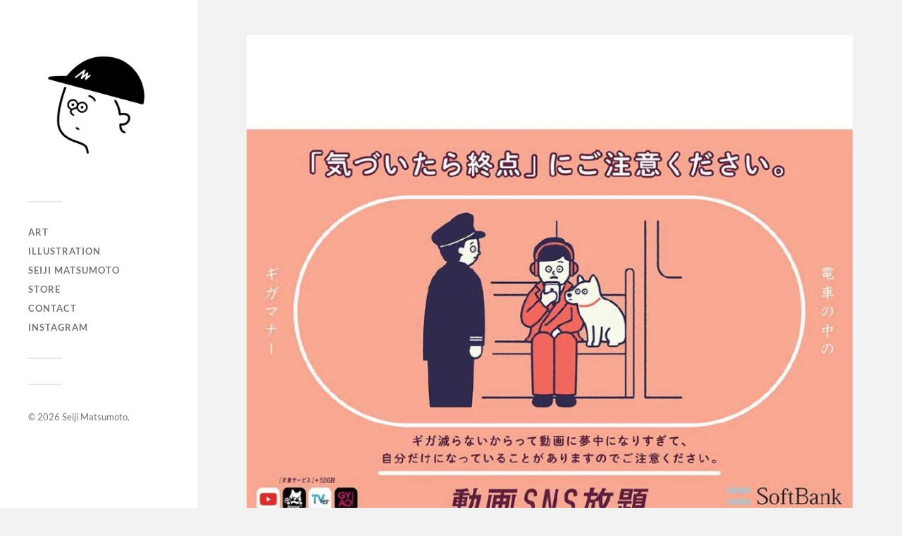

--- FILE ---
content_type: text/html; charset=UTF-8
request_url: http://seijimatsumoto.com/?p=990
body_size: 9910
content:
<!DOCTYPE html>

<html class="no-js" dir="ltr" lang="ja"
	prefix="og: https://ogp.me/ns#" >

	<head profile="http://gmpg.org/xfn/11">
		
		<meta http-equiv="Content-Type" content="text/html; charset=UTF-8" />
		<meta name="viewport" content="width=device-width, initial-scale=1.0, maximum-scale=1.0, user-scalable=no" >
		 
		<title>softbank | Seiji Matsumoto</title>

		<!-- All in One SEO 4.4.0.1 - aioseo.com -->
		<meta name="robots" content="max-image-preview:large" />
		<link rel="canonical" href="http://seijimatsumoto.com/?p=990" />
		<meta name="generator" content="All in One SEO (AIOSEO) 4.4.0.1" />
		<meta property="og:locale" content="ja_JP" />
		<meta property="og:site_name" content="Seiji Matsumoto | 松本セイジ" />
		<meta property="og:type" content="article" />
		<meta property="og:title" content="softbank | Seiji Matsumoto" />
		<meta property="og:url" content="http://seijimatsumoto.com/?p=990" />
		<meta property="og:image" content="http://seijimatsumoto.com/wp-content/uploads/2016/08/cropped-profile_001.jpg" />
		<meta property="article:published_time" content="2018-12-28T05:52:11+00:00" />
		<meta property="article:modified_time" content="2022-03-22T12:25:52+00:00" />
		<meta name="twitter:card" content="summary" />
		<meta name="twitter:title" content="softbank | Seiji Matsumoto" />
		<meta name="twitter:image" content="http://seijimatsumoto.com/wp-content/uploads/2016/08/cropped-profile_001.jpg" />
		<script type="application/ld+json" class="aioseo-schema">
			{"@context":"https:\/\/schema.org","@graph":[{"@type":"Article","@id":"http:\/\/seijimatsumoto.com\/?p=990#article","name":"softbank | Seiji Matsumoto","headline":"softbank","author":{"@id":"http:\/\/seijimatsumoto.com\/?author=1#author"},"publisher":{"@id":"http:\/\/seijimatsumoto.com\/#organization"},"image":{"@type":"ImageObject","url":"http:\/\/seijimatsumoto.com\/wp-content\/uploads\/2021\/07\/softbank.jpg","width":1000,"height":1000},"datePublished":"2018-12-28T05:52:11+09:00","dateModified":"2022-03-22T12:25:52+09:00","inLanguage":"ja","mainEntityOfPage":{"@id":"http:\/\/seijimatsumoto.com\/?p=990#webpage"},"isPartOf":{"@id":"http:\/\/seijimatsumoto.com\/?p=990#webpage"},"articleSection":"Illustration"},{"@type":"BreadcrumbList","@id":"http:\/\/seijimatsumoto.com\/?p=990#breadcrumblist","itemListElement":[{"@type":"ListItem","@id":"http:\/\/seijimatsumoto.com\/#listItem","position":1,"item":{"@type":"WebPage","@id":"http:\/\/seijimatsumoto.com\/","name":"\u30db\u30fc\u30e0","description":"\u677e\u672c\u30bb\u30a4\u30b8","url":"http:\/\/seijimatsumoto.com\/"},"nextItem":"http:\/\/seijimatsumoto.com\/?p=990#listItem"},{"@type":"ListItem","@id":"http:\/\/seijimatsumoto.com\/?p=990#listItem","position":2,"item":{"@type":"WebPage","@id":"http:\/\/seijimatsumoto.com\/?p=990","name":"softbank","url":"http:\/\/seijimatsumoto.com\/?p=990"},"previousItem":"http:\/\/seijimatsumoto.com\/#listItem"}]},{"@type":"Organization","@id":"http:\/\/seijimatsumoto.com\/#organization","name":"Seiji Matsumoto","url":"http:\/\/seijimatsumoto.com\/","logo":{"@type":"ImageObject","url":"http:\/\/seijimatsumoto.com\/wp-content\/uploads\/2016\/08\/cropped-profile_001.jpg","@id":"http:\/\/seijimatsumoto.com\/#organizationLogo","width":512,"height":512},"image":{"@id":"http:\/\/seijimatsumoto.com\/#organizationLogo"}},{"@type":"Person","@id":"http:\/\/seijimatsumoto.com\/?author=1#author","url":"http:\/\/seijimatsumoto.com\/?author=1","name":"seiji matsumoto"},{"@type":"WebPage","@id":"http:\/\/seijimatsumoto.com\/?p=990#webpage","url":"http:\/\/seijimatsumoto.com\/?p=990","name":"softbank | Seiji Matsumoto","inLanguage":"ja","isPartOf":{"@id":"http:\/\/seijimatsumoto.com\/#website"},"breadcrumb":{"@id":"http:\/\/seijimatsumoto.com\/?p=990#breadcrumblist"},"author":{"@id":"http:\/\/seijimatsumoto.com\/?author=1#author"},"creator":{"@id":"http:\/\/seijimatsumoto.com\/?author=1#author"},"image":{"@type":"ImageObject","url":"http:\/\/seijimatsumoto.com\/wp-content\/uploads\/2021\/07\/softbank.jpg","@id":"http:\/\/seijimatsumoto.com\/#mainImage","width":1000,"height":1000},"primaryImageOfPage":{"@id":"http:\/\/seijimatsumoto.com\/?p=990#mainImage"},"datePublished":"2018-12-28T05:52:11+09:00","dateModified":"2022-03-22T12:25:52+09:00"},{"@type":"WebSite","@id":"http:\/\/seijimatsumoto.com\/#website","url":"http:\/\/seijimatsumoto.com\/","name":"Seiji Matsumoto","description":"\u677e\u672c\u30bb\u30a4\u30b8","inLanguage":"ja","publisher":{"@id":"http:\/\/seijimatsumoto.com\/#organization"}}]}
		</script>
		<!-- All in One SEO -->

<script>document.documentElement.className = document.documentElement.className.replace("no-js","js");</script>
<link rel="alternate" type="application/rss+xml" title="Seiji Matsumoto &raquo; フィード" href="http://seijimatsumoto.com/?feed=rss2" />
<link rel="alternate" type="application/rss+xml" title="Seiji Matsumoto &raquo; コメントフィード" href="http://seijimatsumoto.com/?feed=comments-rss2" />
<link rel="alternate" title="oEmbed (JSON)" type="application/json+oembed" href="http://seijimatsumoto.com/index.php?rest_route=%2Foembed%2F1.0%2Fembed&#038;url=http%3A%2F%2Fseijimatsumoto.com%2F%3Fp%3D990" />
<link rel="alternate" title="oEmbed (XML)" type="text/xml+oembed" href="http://seijimatsumoto.com/index.php?rest_route=%2Foembed%2F1.0%2Fembed&#038;url=http%3A%2F%2Fseijimatsumoto.com%2F%3Fp%3D990&#038;format=xml" />
<style id='wp-img-auto-sizes-contain-inline-css' type='text/css'>
img:is([sizes=auto i],[sizes^="auto," i]){contain-intrinsic-size:3000px 1500px}
/*# sourceURL=wp-img-auto-sizes-contain-inline-css */
</style>
<style id='wp-emoji-styles-inline-css' type='text/css'>

	img.wp-smiley, img.emoji {
		display: inline !important;
		border: none !important;
		box-shadow: none !important;
		height: 1em !important;
		width: 1em !important;
		margin: 0 0.07em !important;
		vertical-align: -0.1em !important;
		background: none !important;
		padding: 0 !important;
	}
/*# sourceURL=wp-emoji-styles-inline-css */
</style>
<style id='wp-block-library-inline-css' type='text/css'>
:root{--wp-block-synced-color:#7a00df;--wp-block-synced-color--rgb:122,0,223;--wp-bound-block-color:var(--wp-block-synced-color);--wp-editor-canvas-background:#ddd;--wp-admin-theme-color:#007cba;--wp-admin-theme-color--rgb:0,124,186;--wp-admin-theme-color-darker-10:#006ba1;--wp-admin-theme-color-darker-10--rgb:0,107,160.5;--wp-admin-theme-color-darker-20:#005a87;--wp-admin-theme-color-darker-20--rgb:0,90,135;--wp-admin-border-width-focus:2px}@media (min-resolution:192dpi){:root{--wp-admin-border-width-focus:1.5px}}.wp-element-button{cursor:pointer}:root .has-very-light-gray-background-color{background-color:#eee}:root .has-very-dark-gray-background-color{background-color:#313131}:root .has-very-light-gray-color{color:#eee}:root .has-very-dark-gray-color{color:#313131}:root .has-vivid-green-cyan-to-vivid-cyan-blue-gradient-background{background:linear-gradient(135deg,#00d084,#0693e3)}:root .has-purple-crush-gradient-background{background:linear-gradient(135deg,#34e2e4,#4721fb 50%,#ab1dfe)}:root .has-hazy-dawn-gradient-background{background:linear-gradient(135deg,#faaca8,#dad0ec)}:root .has-subdued-olive-gradient-background{background:linear-gradient(135deg,#fafae1,#67a671)}:root .has-atomic-cream-gradient-background{background:linear-gradient(135deg,#fdd79a,#004a59)}:root .has-nightshade-gradient-background{background:linear-gradient(135deg,#330968,#31cdcf)}:root .has-midnight-gradient-background{background:linear-gradient(135deg,#020381,#2874fc)}:root{--wp--preset--font-size--normal:16px;--wp--preset--font-size--huge:42px}.has-regular-font-size{font-size:1em}.has-larger-font-size{font-size:2.625em}.has-normal-font-size{font-size:var(--wp--preset--font-size--normal)}.has-huge-font-size{font-size:var(--wp--preset--font-size--huge)}.has-text-align-center{text-align:center}.has-text-align-left{text-align:left}.has-text-align-right{text-align:right}.has-fit-text{white-space:nowrap!important}#end-resizable-editor-section{display:none}.aligncenter{clear:both}.items-justified-left{justify-content:flex-start}.items-justified-center{justify-content:center}.items-justified-right{justify-content:flex-end}.items-justified-space-between{justify-content:space-between}.screen-reader-text{border:0;clip-path:inset(50%);height:1px;margin:-1px;overflow:hidden;padding:0;position:absolute;width:1px;word-wrap:normal!important}.screen-reader-text:focus{background-color:#ddd;clip-path:none;color:#444;display:block;font-size:1em;height:auto;left:5px;line-height:normal;padding:15px 23px 14px;text-decoration:none;top:5px;width:auto;z-index:100000}html :where(.has-border-color){border-style:solid}html :where([style*=border-top-color]){border-top-style:solid}html :where([style*=border-right-color]){border-right-style:solid}html :where([style*=border-bottom-color]){border-bottom-style:solid}html :where([style*=border-left-color]){border-left-style:solid}html :where([style*=border-width]){border-style:solid}html :where([style*=border-top-width]){border-top-style:solid}html :where([style*=border-right-width]){border-right-style:solid}html :where([style*=border-bottom-width]){border-bottom-style:solid}html :where([style*=border-left-width]){border-left-style:solid}html :where(img[class*=wp-image-]){height:auto;max-width:100%}:where(figure){margin:0 0 1em}html :where(.is-position-sticky){--wp-admin--admin-bar--position-offset:var(--wp-admin--admin-bar--height,0px)}@media screen and (max-width:600px){html :where(.is-position-sticky){--wp-admin--admin-bar--position-offset:0px}}

/*# sourceURL=wp-block-library-inline-css */
</style><style id='wp-block-paragraph-inline-css' type='text/css'>
.is-small-text{font-size:.875em}.is-regular-text{font-size:1em}.is-large-text{font-size:2.25em}.is-larger-text{font-size:3em}.has-drop-cap:not(:focus):first-letter{float:left;font-size:8.4em;font-style:normal;font-weight:100;line-height:.68;margin:.05em .1em 0 0;text-transform:uppercase}body.rtl .has-drop-cap:not(:focus):first-letter{float:none;margin-left:.1em}p.has-drop-cap.has-background{overflow:hidden}:root :where(p.has-background){padding:1.25em 2.375em}:where(p.has-text-color:not(.has-link-color)) a{color:inherit}p.has-text-align-left[style*="writing-mode:vertical-lr"],p.has-text-align-right[style*="writing-mode:vertical-rl"]{rotate:180deg}
/*# sourceURL=http://seijimatsumoto.com/wp-includes/blocks/paragraph/style.min.css */
</style>
<style id='global-styles-inline-css' type='text/css'>
:root{--wp--preset--aspect-ratio--square: 1;--wp--preset--aspect-ratio--4-3: 4/3;--wp--preset--aspect-ratio--3-4: 3/4;--wp--preset--aspect-ratio--3-2: 3/2;--wp--preset--aspect-ratio--2-3: 2/3;--wp--preset--aspect-ratio--16-9: 16/9;--wp--preset--aspect-ratio--9-16: 9/16;--wp--preset--color--black: #333;--wp--preset--color--cyan-bluish-gray: #abb8c3;--wp--preset--color--white: #fff;--wp--preset--color--pale-pink: #f78da7;--wp--preset--color--vivid-red: #cf2e2e;--wp--preset--color--luminous-vivid-orange: #ff6900;--wp--preset--color--luminous-vivid-amber: #fcb900;--wp--preset--color--light-green-cyan: #7bdcb5;--wp--preset--color--vivid-green-cyan: #00d084;--wp--preset--color--pale-cyan-blue: #8ed1fc;--wp--preset--color--vivid-cyan-blue: #0693e3;--wp--preset--color--vivid-purple: #9b51e0;--wp--preset--color--accent: #000000;--wp--preset--color--dark-gray: #444;--wp--preset--color--medium-gray: #666;--wp--preset--color--light-gray: #767676;--wp--preset--gradient--vivid-cyan-blue-to-vivid-purple: linear-gradient(135deg,rgb(6,147,227) 0%,rgb(155,81,224) 100%);--wp--preset--gradient--light-green-cyan-to-vivid-green-cyan: linear-gradient(135deg,rgb(122,220,180) 0%,rgb(0,208,130) 100%);--wp--preset--gradient--luminous-vivid-amber-to-luminous-vivid-orange: linear-gradient(135deg,rgb(252,185,0) 0%,rgb(255,105,0) 100%);--wp--preset--gradient--luminous-vivid-orange-to-vivid-red: linear-gradient(135deg,rgb(255,105,0) 0%,rgb(207,46,46) 100%);--wp--preset--gradient--very-light-gray-to-cyan-bluish-gray: linear-gradient(135deg,rgb(238,238,238) 0%,rgb(169,184,195) 100%);--wp--preset--gradient--cool-to-warm-spectrum: linear-gradient(135deg,rgb(74,234,220) 0%,rgb(151,120,209) 20%,rgb(207,42,186) 40%,rgb(238,44,130) 60%,rgb(251,105,98) 80%,rgb(254,248,76) 100%);--wp--preset--gradient--blush-light-purple: linear-gradient(135deg,rgb(255,206,236) 0%,rgb(152,150,240) 100%);--wp--preset--gradient--blush-bordeaux: linear-gradient(135deg,rgb(254,205,165) 0%,rgb(254,45,45) 50%,rgb(107,0,62) 100%);--wp--preset--gradient--luminous-dusk: linear-gradient(135deg,rgb(255,203,112) 0%,rgb(199,81,192) 50%,rgb(65,88,208) 100%);--wp--preset--gradient--pale-ocean: linear-gradient(135deg,rgb(255,245,203) 0%,rgb(182,227,212) 50%,rgb(51,167,181) 100%);--wp--preset--gradient--electric-grass: linear-gradient(135deg,rgb(202,248,128) 0%,rgb(113,206,126) 100%);--wp--preset--gradient--midnight: linear-gradient(135deg,rgb(2,3,129) 0%,rgb(40,116,252) 100%);--wp--preset--font-size--small: 16px;--wp--preset--font-size--medium: 20px;--wp--preset--font-size--large: 24px;--wp--preset--font-size--x-large: 42px;--wp--preset--font-size--normal: 18px;--wp--preset--font-size--larger: 27px;--wp--preset--spacing--20: 0.44rem;--wp--preset--spacing--30: 0.67rem;--wp--preset--spacing--40: 1rem;--wp--preset--spacing--50: 1.5rem;--wp--preset--spacing--60: 2.25rem;--wp--preset--spacing--70: 3.38rem;--wp--preset--spacing--80: 5.06rem;--wp--preset--shadow--natural: 6px 6px 9px rgba(0, 0, 0, 0.2);--wp--preset--shadow--deep: 12px 12px 50px rgba(0, 0, 0, 0.4);--wp--preset--shadow--sharp: 6px 6px 0px rgba(0, 0, 0, 0.2);--wp--preset--shadow--outlined: 6px 6px 0px -3px rgb(255, 255, 255), 6px 6px rgb(0, 0, 0);--wp--preset--shadow--crisp: 6px 6px 0px rgb(0, 0, 0);}:where(.is-layout-flex){gap: 0.5em;}:where(.is-layout-grid){gap: 0.5em;}body .is-layout-flex{display: flex;}.is-layout-flex{flex-wrap: wrap;align-items: center;}.is-layout-flex > :is(*, div){margin: 0;}body .is-layout-grid{display: grid;}.is-layout-grid > :is(*, div){margin: 0;}:where(.wp-block-columns.is-layout-flex){gap: 2em;}:where(.wp-block-columns.is-layout-grid){gap: 2em;}:where(.wp-block-post-template.is-layout-flex){gap: 1.25em;}:where(.wp-block-post-template.is-layout-grid){gap: 1.25em;}.has-black-color{color: var(--wp--preset--color--black) !important;}.has-cyan-bluish-gray-color{color: var(--wp--preset--color--cyan-bluish-gray) !important;}.has-white-color{color: var(--wp--preset--color--white) !important;}.has-pale-pink-color{color: var(--wp--preset--color--pale-pink) !important;}.has-vivid-red-color{color: var(--wp--preset--color--vivid-red) !important;}.has-luminous-vivid-orange-color{color: var(--wp--preset--color--luminous-vivid-orange) !important;}.has-luminous-vivid-amber-color{color: var(--wp--preset--color--luminous-vivid-amber) !important;}.has-light-green-cyan-color{color: var(--wp--preset--color--light-green-cyan) !important;}.has-vivid-green-cyan-color{color: var(--wp--preset--color--vivid-green-cyan) !important;}.has-pale-cyan-blue-color{color: var(--wp--preset--color--pale-cyan-blue) !important;}.has-vivid-cyan-blue-color{color: var(--wp--preset--color--vivid-cyan-blue) !important;}.has-vivid-purple-color{color: var(--wp--preset--color--vivid-purple) !important;}.has-black-background-color{background-color: var(--wp--preset--color--black) !important;}.has-cyan-bluish-gray-background-color{background-color: var(--wp--preset--color--cyan-bluish-gray) !important;}.has-white-background-color{background-color: var(--wp--preset--color--white) !important;}.has-pale-pink-background-color{background-color: var(--wp--preset--color--pale-pink) !important;}.has-vivid-red-background-color{background-color: var(--wp--preset--color--vivid-red) !important;}.has-luminous-vivid-orange-background-color{background-color: var(--wp--preset--color--luminous-vivid-orange) !important;}.has-luminous-vivid-amber-background-color{background-color: var(--wp--preset--color--luminous-vivid-amber) !important;}.has-light-green-cyan-background-color{background-color: var(--wp--preset--color--light-green-cyan) !important;}.has-vivid-green-cyan-background-color{background-color: var(--wp--preset--color--vivid-green-cyan) !important;}.has-pale-cyan-blue-background-color{background-color: var(--wp--preset--color--pale-cyan-blue) !important;}.has-vivid-cyan-blue-background-color{background-color: var(--wp--preset--color--vivid-cyan-blue) !important;}.has-vivid-purple-background-color{background-color: var(--wp--preset--color--vivid-purple) !important;}.has-black-border-color{border-color: var(--wp--preset--color--black) !important;}.has-cyan-bluish-gray-border-color{border-color: var(--wp--preset--color--cyan-bluish-gray) !important;}.has-white-border-color{border-color: var(--wp--preset--color--white) !important;}.has-pale-pink-border-color{border-color: var(--wp--preset--color--pale-pink) !important;}.has-vivid-red-border-color{border-color: var(--wp--preset--color--vivid-red) !important;}.has-luminous-vivid-orange-border-color{border-color: var(--wp--preset--color--luminous-vivid-orange) !important;}.has-luminous-vivid-amber-border-color{border-color: var(--wp--preset--color--luminous-vivid-amber) !important;}.has-light-green-cyan-border-color{border-color: var(--wp--preset--color--light-green-cyan) !important;}.has-vivid-green-cyan-border-color{border-color: var(--wp--preset--color--vivid-green-cyan) !important;}.has-pale-cyan-blue-border-color{border-color: var(--wp--preset--color--pale-cyan-blue) !important;}.has-vivid-cyan-blue-border-color{border-color: var(--wp--preset--color--vivid-cyan-blue) !important;}.has-vivid-purple-border-color{border-color: var(--wp--preset--color--vivid-purple) !important;}.has-vivid-cyan-blue-to-vivid-purple-gradient-background{background: var(--wp--preset--gradient--vivid-cyan-blue-to-vivid-purple) !important;}.has-light-green-cyan-to-vivid-green-cyan-gradient-background{background: var(--wp--preset--gradient--light-green-cyan-to-vivid-green-cyan) !important;}.has-luminous-vivid-amber-to-luminous-vivid-orange-gradient-background{background: var(--wp--preset--gradient--luminous-vivid-amber-to-luminous-vivid-orange) !important;}.has-luminous-vivid-orange-to-vivid-red-gradient-background{background: var(--wp--preset--gradient--luminous-vivid-orange-to-vivid-red) !important;}.has-very-light-gray-to-cyan-bluish-gray-gradient-background{background: var(--wp--preset--gradient--very-light-gray-to-cyan-bluish-gray) !important;}.has-cool-to-warm-spectrum-gradient-background{background: var(--wp--preset--gradient--cool-to-warm-spectrum) !important;}.has-blush-light-purple-gradient-background{background: var(--wp--preset--gradient--blush-light-purple) !important;}.has-blush-bordeaux-gradient-background{background: var(--wp--preset--gradient--blush-bordeaux) !important;}.has-luminous-dusk-gradient-background{background: var(--wp--preset--gradient--luminous-dusk) !important;}.has-pale-ocean-gradient-background{background: var(--wp--preset--gradient--pale-ocean) !important;}.has-electric-grass-gradient-background{background: var(--wp--preset--gradient--electric-grass) !important;}.has-midnight-gradient-background{background: var(--wp--preset--gradient--midnight) !important;}.has-small-font-size{font-size: var(--wp--preset--font-size--small) !important;}.has-medium-font-size{font-size: var(--wp--preset--font-size--medium) !important;}.has-large-font-size{font-size: var(--wp--preset--font-size--large) !important;}.has-x-large-font-size{font-size: var(--wp--preset--font-size--x-large) !important;}
/*# sourceURL=global-styles-inline-css */
</style>

<style id='classic-theme-styles-inline-css' type='text/css'>
/*! This file is auto-generated */
.wp-block-button__link{color:#fff;background-color:#32373c;border-radius:9999px;box-shadow:none;text-decoration:none;padding:calc(.667em + 2px) calc(1.333em + 2px);font-size:1.125em}.wp-block-file__button{background:#32373c;color:#fff;text-decoration:none}
/*# sourceURL=/wp-includes/css/classic-themes.min.css */
</style>
<link rel='stylesheet' id='contact-form-7-css' href='http://seijimatsumoto.com/wp-content/plugins/contact-form-7/includes/css/styles.css?ver=5.7.7' type='text/css' media='all' />
<link rel='stylesheet' id='fukasawa_googleFonts-css' href='http://seijimatsumoto.com/wp-content/themes/fukasawa/assets/css/fonts.css?ver=6.9' type='text/css' media='all' />
<link rel='stylesheet' id='fukasawa_genericons-css' href='http://seijimatsumoto.com/wp-content/themes/fukasawa/assets/fonts/genericons/genericons.css?ver=6.9' type='text/css' media='all' />
<link rel='stylesheet' id='fukasawa_style-css' href='http://seijimatsumoto.com/wp-content/themes/fukasawa/style.css' type='text/css' media='all' />
<script type="text/javascript" src="http://seijimatsumoto.com/wp-includes/js/jquery/jquery.min.js?ver=3.7.1" id="jquery-core-js"></script>
<script type="text/javascript" src="http://seijimatsumoto.com/wp-includes/js/jquery/jquery-migrate.min.js?ver=3.4.1" id="jquery-migrate-js"></script>
<script type="text/javascript" src="http://seijimatsumoto.com/wp-content/themes/fukasawa/assets/js/flexslider.js?ver=1" id="fukasawa_flexslider-js"></script>
<link rel="https://api.w.org/" href="http://seijimatsumoto.com/index.php?rest_route=/" /><link rel="alternate" title="JSON" type="application/json" href="http://seijimatsumoto.com/index.php?rest_route=/wp/v2/posts/990" /><link rel="EditURI" type="application/rsd+xml" title="RSD" href="http://seijimatsumoto.com/xmlrpc.php?rsd" />
<meta name="generator" content="WordPress 6.9" />
<link rel='shortlink' href='http://seijimatsumoto.com/?p=990' />
<!-- Customizer CSS --><style type="text/css">body a { color:#000000; }.main-menu .current-menu-item:before { color:#000000; }.main-menu .current_page_item:before { color:#000000; }.widget-content .textwidget a:hover { color:#000000; }.widget_fukasawa_recent_posts a:hover .title { color:#000000; }.widget_fukasawa_recent_comments a:hover .title { color:#000000; }.widget_archive li a:hover { color:#000000; }.widget_categories li a:hover { color:#000000; }.widget_meta li a:hover { color:#000000; }.widget_nav_menu li a:hover { color:#000000; }.widget_rss .widget-content ul a.rsswidget:hover { color:#000000; }#wp-calendar thead { color:#000000; }.widget_tag_cloud a:hover { background:#000000; }.search-button:hover .genericon { color:#000000; }.flex-direction-nav a:hover { background-color:#000000; }a.post-quote:hover { background:#000000; }.posts .post-title a:hover { color:#000000; }.post-content blockquote:before { color:#000000; }.post-content fieldset legend { background:#000000; }.post-content input[type="submit"]:hover { background:#000000; }.post-content input[type="button"]:hover { background:#000000; }.post-content input[type="reset"]:hover { background:#000000; }.post-content .has-accent-color { color:#000000; }.post-content .has-accent-background-color { background-color:#000000; }.page-links a:hover { background:#000000; }.comments .pingbacks li a:hover { color:#000000; }.comment-header h4 a:hover { color:#000000; }.bypostauthor.commet .comment-header:before { background:#000000; }.form-submit #submit:hover { background-color:#000000; }.nav-toggle.active { background-color:#000000; }.mobile-menu .current-menu-item:before { color:#000000; }.mobile-menu .current_page_item:before { color:#000000; }body#tinymce.wp-editor a { color:#000000; }body#tinymce.wp-editor a:hover { color:#000000; }body#tinymce.wp-editor fieldset legend { background:#000000; }body#tinymce.wp-editor blockquote:before { color:#000000; }</style><!--/Customizer CSS--><link rel="icon" href="http://seijimatsumoto.com/wp-content/uploads/2016/08/cropped-profile_001-1-32x32.jpg" sizes="32x32" />
<link rel="icon" href="http://seijimatsumoto.com/wp-content/uploads/2016/08/cropped-profile_001-1-192x192.jpg" sizes="192x192" />
<link rel="apple-touch-icon" href="http://seijimatsumoto.com/wp-content/uploads/2016/08/cropped-profile_001-1-180x180.jpg" />
<meta name="msapplication-TileImage" content="http://seijimatsumoto.com/wp-content/uploads/2016/08/cropped-profile_001-1-270x270.jpg" />
		<style type="text/css" id="wp-custom-css">
			.post-navigation {display: none}
.post-meta-bottom {display: none}

.credits p:nth-child(n+2) {
	display: none;
}		</style>
			
	</head>
	
	<body class="wp-singular post-template-default single single-post postid-990 single-format-standard wp-custom-logo wp-theme-fukasawa wp-is-not-mobile">

		
		<a class="skip-link button" href="#site-content">本文にジャンプ</a>
	
		<div class="mobile-navigation">
	
			<ul class="mobile-menu">
						
				<li id="menu-item-1497" class="menu-item menu-item-type-taxonomy menu-item-object-category menu-item-1497"><a href="http://seijimatsumoto.com/?cat=804">Art</a></li>
<li id="menu-item-1496" class="menu-item menu-item-type-taxonomy menu-item-object-category current-post-ancestor current-menu-parent current-post-parent menu-item-1496"><a href="http://seijimatsumoto.com/?cat=406">Illustration</a></li>
<li id="menu-item-119" class="menu-item menu-item-type-post_type menu-item-object-page menu-item-119"><a href="http://seijimatsumoto.com/?page_id=46">Seiji Matsumoto</a></li>
<li id="menu-item-922" class="menu-item menu-item-type-custom menu-item-object-custom menu-item-922"><a href="https://seijimatsumoto.shop/">STORE</a></li>
<li id="menu-item-120" class="menu-item menu-item-type-post_type menu-item-object-page menu-item-120"><a href="http://seijimatsumoto.com/?page_id=41">CONTACT</a></li>
<li id="menu-item-1556" class="menu-item menu-item-type-custom menu-item-object-custom menu-item-1556"><a href="https://www.instagram.com/seijimatsumoto_arts/">instagram</a></li>
				
			 </ul>
		 
		</div><!-- .mobile-navigation -->
	
		<div class="sidebar">
		
						
		        <div class="blog-logo">
					<a href="http://seijimatsumoto.com/" rel="home">
		        		<img src="http://seijimatsumoto.com/wp-content/uploads/2016/08/cropped-profile_001.jpg" />
					</a>
					<span class="screen-reader-text">Seiji Matsumoto</span>
		        </div>
		
						
			<button type="button" class="nav-toggle">
			
				<div class="bars">
					<div class="bar"></div>
					<div class="bar"></div>
					<div class="bar"></div>
				</div>
				
				<p>
					<span class="menu">メニュー</span>
					<span class="close">閉じる</span>
				</p>
			
			</button>
			
			<ul class="main-menu">
				<li id="menu-item-1497" class="menu-item menu-item-type-taxonomy menu-item-object-category menu-item-1497"><a href="http://seijimatsumoto.com/?cat=804">Art</a></li>
<li id="menu-item-1496" class="menu-item menu-item-type-taxonomy menu-item-object-category current-post-ancestor current-menu-parent current-post-parent menu-item-1496"><a href="http://seijimatsumoto.com/?cat=406">Illustration</a></li>
<li id="menu-item-119" class="menu-item menu-item-type-post_type menu-item-object-page menu-item-119"><a href="http://seijimatsumoto.com/?page_id=46">Seiji Matsumoto</a></li>
<li id="menu-item-922" class="menu-item menu-item-type-custom menu-item-object-custom menu-item-922"><a href="https://seijimatsumoto.shop/">STORE</a></li>
<li id="menu-item-120" class="menu-item menu-item-type-post_type menu-item-object-page menu-item-120"><a href="http://seijimatsumoto.com/?page_id=41">CONTACT</a></li>
<li id="menu-item-1556" class="menu-item menu-item-type-custom menu-item-object-custom menu-item-1556"><a href="https://www.instagram.com/seijimatsumoto_arts/">instagram</a></li>
			</ul><!-- .main-menu -->

							<div class="widgets">
					<div id="fukasawa_flickr_widget-3" class="widget fukasawa_flickr_widget"><div class="widget-content clear">	
		<div class="flickr-container">
			<script type="text/javascript" src="http://www.flickr.com/badge_code_v2.gne?count=6&amp;display=latest&amp;size=s&amp;layout=x&amp;source=user&amp;user="></script>
		</div><!-- .flickr-container -->
							
		</div></div>				</div><!-- .widgets -->
			
			<div class="credits">
				<p>&copy; 2026 <a href="http://seijimatsumoto.com/">Seiji Matsumoto</a>.</p>
				<p>Powered by  <a href="https://wordpress.org">WordPress</a>.</p>
				<p>Theme by <a href="https://andersnoren.se">Anders Nor&eacute;n</a>.</p>
			</div><!-- .credits -->
							
		</div><!-- .sidebar -->
	
		<main class="wrapper" id="site-content">
<div class="content thin">
											        
				
			<article id="post-990" class="entry post single post-990 type-post status-publish format-standard has-post-thumbnail hentry category-illustration">
			
											
						<figure class="featured-media clear">
							<img width="973" height="973" src="http://seijimatsumoto.com/wp-content/uploads/2021/07/softbank-973x973.jpg" class="attachment-post-image size-post-image wp-post-image" alt="" decoding="async" fetchpriority="high" srcset="http://seijimatsumoto.com/wp-content/uploads/2021/07/softbank-973x973.jpg 973w, http://seijimatsumoto.com/wp-content/uploads/2021/07/softbank-400x400.jpg 400w, http://seijimatsumoto.com/wp-content/uploads/2021/07/softbank-600x600.jpg 600w, http://seijimatsumoto.com/wp-content/uploads/2021/07/softbank-200x200.jpg 200w, http://seijimatsumoto.com/wp-content/uploads/2021/07/softbank-768x768.jpg 768w, http://seijimatsumoto.com/wp-content/uploads/2021/07/softbank-88x88.jpg 88w, http://seijimatsumoto.com/wp-content/uploads/2021/07/softbank-508x508.jpg 508w, http://seijimatsumoto.com/wp-content/uploads/2021/07/softbank.jpg 1000w" sizes="(max-width: 973px) 100vw, 973px" />						</figure><!-- .featured-media -->
							
					
								
				<div class="post-inner">
					
					<header class="post-header">

						<h1 class="post-title">softbank</h1>
					</header><!-- .post-header -->
						
					<div class="post-content entry-content">
					
						
<p class="has-small-font-size">Poster</p>



<div class="wp-block-jetpack-slideshow aligncenter" data-effect="slide"><div class="wp-block-jetpack-slideshow_container swiper-container"><ul class="wp-block-jetpack-slideshow_swiper-wrapper swiper-wrapper"><li class="wp-block-jetpack-slideshow_slide swiper-slide"><figure><img decoding="async" width="872" height="600" alt="" class="wp-block-jetpack-slideshow_image wp-image-993" data-id="993" src="http://seijimatsumoto.com/wp-content/uploads/2018/12/softbank_manner_RGB_03-872x600.jpg" srcset="http://seijimatsumoto.com/wp-content/uploads/2018/12/softbank_manner_RGB_03-872x600.jpg 872w, http://seijimatsumoto.com/wp-content/uploads/2018/12/softbank_manner_RGB_03-291x200.jpg 291w, http://seijimatsumoto.com/wp-content/uploads/2018/12/softbank_manner_RGB_03-581x400.jpg 581w, http://seijimatsumoto.com/wp-content/uploads/2018/12/softbank_manner_RGB_03-768x528.jpg 768w, http://seijimatsumoto.com/wp-content/uploads/2018/12/softbank_manner_RGB_03-973x669.jpg 973w, http://seijimatsumoto.com/wp-content/uploads/2018/12/softbank_manner_RGB_03-508x349.jpg 508w, http://seijimatsumoto.com/wp-content/uploads/2018/12/softbank_manner_RGB_03.jpg 1080w" sizes="(max-width: 872px) 100vw, 872px" /></figure></li><li class="wp-block-jetpack-slideshow_slide swiper-slide"><figure><img decoding="async" width="872" height="600" alt="" class="wp-block-jetpack-slideshow_image wp-image-995" data-id="995" src="http://seijimatsumoto.com/wp-content/uploads/2018/12/softbank_manner_RGB_05-872x600.jpg" srcset="http://seijimatsumoto.com/wp-content/uploads/2018/12/softbank_manner_RGB_05-872x600.jpg 872w, http://seijimatsumoto.com/wp-content/uploads/2018/12/softbank_manner_RGB_05-291x200.jpg 291w, http://seijimatsumoto.com/wp-content/uploads/2018/12/softbank_manner_RGB_05-581x400.jpg 581w, http://seijimatsumoto.com/wp-content/uploads/2018/12/softbank_manner_RGB_05-768x528.jpg 768w, http://seijimatsumoto.com/wp-content/uploads/2018/12/softbank_manner_RGB_05-973x669.jpg 973w, http://seijimatsumoto.com/wp-content/uploads/2018/12/softbank_manner_RGB_05-508x349.jpg 508w, http://seijimatsumoto.com/wp-content/uploads/2018/12/softbank_manner_RGB_05.jpg 1080w" sizes="(max-width: 872px) 100vw, 872px" /></figure></li><li class="wp-block-jetpack-slideshow_slide swiper-slide"><figure><img loading="lazy" decoding="async" width="872" height="600" alt="" class="wp-block-jetpack-slideshow_image wp-image-994" data-id="994" src="http://seijimatsumoto.com/wp-content/uploads/2018/12/softbank_manner_RGB_04-872x600.jpg" srcset="http://seijimatsumoto.com/wp-content/uploads/2018/12/softbank_manner_RGB_04-872x600.jpg 872w, http://seijimatsumoto.com/wp-content/uploads/2018/12/softbank_manner_RGB_04-291x200.jpg 291w, http://seijimatsumoto.com/wp-content/uploads/2018/12/softbank_manner_RGB_04-581x400.jpg 581w, http://seijimatsumoto.com/wp-content/uploads/2018/12/softbank_manner_RGB_04-768x528.jpg 768w, http://seijimatsumoto.com/wp-content/uploads/2018/12/softbank_manner_RGB_04-973x669.jpg 973w, http://seijimatsumoto.com/wp-content/uploads/2018/12/softbank_manner_RGB_04-508x349.jpg 508w, http://seijimatsumoto.com/wp-content/uploads/2018/12/softbank_manner_RGB_04.jpg 1080w" sizes="auto, (max-width: 872px) 100vw, 872px" /></figure></li><li class="wp-block-jetpack-slideshow_slide swiper-slide"><figure><img loading="lazy" decoding="async" width="872" height="600" alt="" class="wp-block-jetpack-slideshow_image wp-image-992" data-id="992" src="http://seijimatsumoto.com/wp-content/uploads/2018/12/softbank_manner_RGB_02-872x600.jpg" srcset="http://seijimatsumoto.com/wp-content/uploads/2018/12/softbank_manner_RGB_02-872x600.jpg 872w, http://seijimatsumoto.com/wp-content/uploads/2018/12/softbank_manner_RGB_02-291x200.jpg 291w, http://seijimatsumoto.com/wp-content/uploads/2018/12/softbank_manner_RGB_02-581x400.jpg 581w, http://seijimatsumoto.com/wp-content/uploads/2018/12/softbank_manner_RGB_02-768x528.jpg 768w, http://seijimatsumoto.com/wp-content/uploads/2018/12/softbank_manner_RGB_02-973x669.jpg 973w, http://seijimatsumoto.com/wp-content/uploads/2018/12/softbank_manner_RGB_02-508x349.jpg 508w, http://seijimatsumoto.com/wp-content/uploads/2018/12/softbank_manner_RGB_02.jpg 1080w" sizes="auto, (max-width: 872px) 100vw, 872px" /></figure></li><li class="wp-block-jetpack-slideshow_slide swiper-slide"><figure><img loading="lazy" decoding="async" width="871" height="600" alt="" class="wp-block-jetpack-slideshow_image wp-image-991" data-id="991" src="http://seijimatsumoto.com/wp-content/uploads/2018/12/softbank_manner_RGB_01-871x600.jpg" srcset="http://seijimatsumoto.com/wp-content/uploads/2018/12/softbank_manner_RGB_01-871x600.jpg 871w, http://seijimatsumoto.com/wp-content/uploads/2018/12/softbank_manner_RGB_01-290x200.jpg 290w, http://seijimatsumoto.com/wp-content/uploads/2018/12/softbank_manner_RGB_01-581x400.jpg 581w, http://seijimatsumoto.com/wp-content/uploads/2018/12/softbank_manner_RGB_01-768x529.jpg 768w, http://seijimatsumoto.com/wp-content/uploads/2018/12/softbank_manner_RGB_01-973x670.jpg 973w, http://seijimatsumoto.com/wp-content/uploads/2018/12/softbank_manner_RGB_01-508x350.jpg 508w, http://seijimatsumoto.com/wp-content/uploads/2018/12/softbank_manner_RGB_01.jpg 1080w" sizes="auto, (max-width: 871px) 100vw, 871px" /></figure></li></ul><a class="wp-block-jetpack-slideshow_button-prev swiper-button-prev swiper-button-white" role="button"></a><a class="wp-block-jetpack-slideshow_button-next swiper-button-next swiper-button-white" role="button"></a><a aria-label="Pause Slideshow" class="wp-block-jetpack-slideshow_button-pause" role="button"></a><div class="wp-block-jetpack-slideshow_pagination swiper-pagination swiper-pagination-white"></div></div></div>
					
					</div><!-- .post-content -->

										
						<div class="post-meta-bottom clear">

													
								<ul>
									<li class="post-date"><a href="http://seijimatsumoto.com/?p=990">12/28/2018</a></li>

																			<li class="post-categories">投稿先 <a href="http://seijimatsumoto.com/?cat=406" rel="category">Illustration</a></li>
									
									
																	</ul>

														
						</div><!-- .post-meta-bottom -->

									
				</div><!-- .post-inner -->

								
					<div class="post-navigation clear">

													<a class="post-nav-prev" href="http://seijimatsumoto.com/?p=1122">
								<p>&larr; 過去の投稿へ</p>
							</a>
												
													<a class="post-nav-next" href="http://seijimatsumoto.com/?p=1372">					
								<p>次の投稿へ &rarr;</p>
							</a>
											
					</div><!-- .post-navigation -->

							
			</article><!-- .post -->
																
			
</div><!-- .content -->
		
		</main><!-- .wrapper -->

		<script type="text/javascript" src="http://seijimatsumoto.com/wp-content/plugins/contact-form-7/includes/swv/js/index.js?ver=5.7.7" id="swv-js"></script>
<script type="text/javascript" id="contact-form-7-js-extra">
/* <![CDATA[ */
var wpcf7 = {"api":{"root":"http://seijimatsumoto.com/index.php?rest_route=/","namespace":"contact-form-7/v1"}};
//# sourceURL=contact-form-7-js-extra
/* ]]> */
</script>
<script type="text/javascript" src="http://seijimatsumoto.com/wp-content/plugins/contact-form-7/includes/js/index.js?ver=5.7.7" id="contact-form-7-js"></script>
<script type="text/javascript" src="http://seijimatsumoto.com/wp-includes/js/imagesloaded.min.js?ver=5.0.0" id="imagesloaded-js"></script>
<script type="text/javascript" src="http://seijimatsumoto.com/wp-includes/js/masonry.min.js?ver=4.2.2" id="masonry-js"></script>
<script type="text/javascript" src="http://seijimatsumoto.com/wp-content/themes/fukasawa/assets/js/global.js" id="fukasawa_global-js"></script>
<script type="text/javascript" src="http://seijimatsumoto.com/wp-includes/js/comment-reply.min.js?ver=6.9" id="comment-reply-js" async="async" data-wp-strategy="async" fetchpriority="low"></script>
<script id="wp-emoji-settings" type="application/json">
{"baseUrl":"https://s.w.org/images/core/emoji/17.0.2/72x72/","ext":".png","svgUrl":"https://s.w.org/images/core/emoji/17.0.2/svg/","svgExt":".svg","source":{"concatemoji":"http://seijimatsumoto.com/wp-includes/js/wp-emoji-release.min.js?ver=6.9"}}
</script>
<script type="module">
/* <![CDATA[ */
/*! This file is auto-generated */
const a=JSON.parse(document.getElementById("wp-emoji-settings").textContent),o=(window._wpemojiSettings=a,"wpEmojiSettingsSupports"),s=["flag","emoji"];function i(e){try{var t={supportTests:e,timestamp:(new Date).valueOf()};sessionStorage.setItem(o,JSON.stringify(t))}catch(e){}}function c(e,t,n){e.clearRect(0,0,e.canvas.width,e.canvas.height),e.fillText(t,0,0);t=new Uint32Array(e.getImageData(0,0,e.canvas.width,e.canvas.height).data);e.clearRect(0,0,e.canvas.width,e.canvas.height),e.fillText(n,0,0);const a=new Uint32Array(e.getImageData(0,0,e.canvas.width,e.canvas.height).data);return t.every((e,t)=>e===a[t])}function p(e,t){e.clearRect(0,0,e.canvas.width,e.canvas.height),e.fillText(t,0,0);var n=e.getImageData(16,16,1,1);for(let e=0;e<n.data.length;e++)if(0!==n.data[e])return!1;return!0}function u(e,t,n,a){switch(t){case"flag":return n(e,"\ud83c\udff3\ufe0f\u200d\u26a7\ufe0f","\ud83c\udff3\ufe0f\u200b\u26a7\ufe0f")?!1:!n(e,"\ud83c\udde8\ud83c\uddf6","\ud83c\udde8\u200b\ud83c\uddf6")&&!n(e,"\ud83c\udff4\udb40\udc67\udb40\udc62\udb40\udc65\udb40\udc6e\udb40\udc67\udb40\udc7f","\ud83c\udff4\u200b\udb40\udc67\u200b\udb40\udc62\u200b\udb40\udc65\u200b\udb40\udc6e\u200b\udb40\udc67\u200b\udb40\udc7f");case"emoji":return!a(e,"\ud83e\u1fac8")}return!1}function f(e,t,n,a){let r;const o=(r="undefined"!=typeof WorkerGlobalScope&&self instanceof WorkerGlobalScope?new OffscreenCanvas(300,150):document.createElement("canvas")).getContext("2d",{willReadFrequently:!0}),s=(o.textBaseline="top",o.font="600 32px Arial",{});return e.forEach(e=>{s[e]=t(o,e,n,a)}),s}function r(e){var t=document.createElement("script");t.src=e,t.defer=!0,document.head.appendChild(t)}a.supports={everything:!0,everythingExceptFlag:!0},new Promise(t=>{let n=function(){try{var e=JSON.parse(sessionStorage.getItem(o));if("object"==typeof e&&"number"==typeof e.timestamp&&(new Date).valueOf()<e.timestamp+604800&&"object"==typeof e.supportTests)return e.supportTests}catch(e){}return null}();if(!n){if("undefined"!=typeof Worker&&"undefined"!=typeof OffscreenCanvas&&"undefined"!=typeof URL&&URL.createObjectURL&&"undefined"!=typeof Blob)try{var e="postMessage("+f.toString()+"("+[JSON.stringify(s),u.toString(),c.toString(),p.toString()].join(",")+"));",a=new Blob([e],{type:"text/javascript"});const r=new Worker(URL.createObjectURL(a),{name:"wpTestEmojiSupports"});return void(r.onmessage=e=>{i(n=e.data),r.terminate(),t(n)})}catch(e){}i(n=f(s,u,c,p))}t(n)}).then(e=>{for(const n in e)a.supports[n]=e[n],a.supports.everything=a.supports.everything&&a.supports[n],"flag"!==n&&(a.supports.everythingExceptFlag=a.supports.everythingExceptFlag&&a.supports[n]);var t;a.supports.everythingExceptFlag=a.supports.everythingExceptFlag&&!a.supports.flag,a.supports.everything||((t=a.source||{}).concatemoji?r(t.concatemoji):t.wpemoji&&t.twemoji&&(r(t.twemoji),r(t.wpemoji)))});
//# sourceURL=http://seijimatsumoto.com/wp-includes/js/wp-emoji-loader.min.js
/* ]]> */
</script>

	</body>
</html>